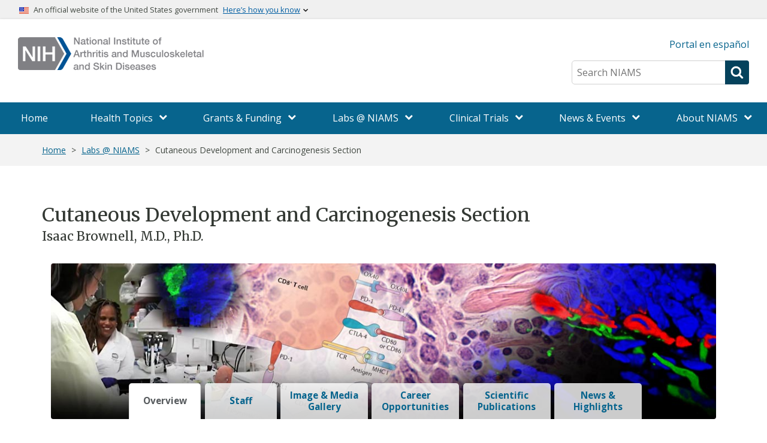

--- FILE ---
content_type: text/html; charset=UTF-8
request_url: https://www.niams.nih.gov/labs/brownell-lab
body_size: 18574
content:
<!DOCTYPE html>
<html lang="en" dir="ltr" prefix="content: http://purl.org/rss/1.0/modules/content/  dc: http://purl.org/dc/terms/  foaf: http://xmlns.com/foaf/0.1/  og: http://ogp.me/ns#  rdfs: http://www.w3.org/2000/01/rdf-schema#  schema: http://schema.org/  sioc: http://rdfs.org/sioc/ns#  sioct: http://rdfs.org/sioc/types#  skos: http://www.w3.org/2004/02/skos/core#  xsd: http://www.w3.org/2001/XMLSchema# ">
  <head>
    <meta charset="utf-8" />
<meta name="description" content="Led by Dr. Isaac Brownell, the Cutaneous Development and Carcinogenesis Section studies the signaling pathways such as Hedgehog signaling that regulate the development and maintenance of normal skin and the changes in these signals that occur during the formation of skin cancer" />
<meta name="abstract" content="Led by Dr. Isaac Brownell, the Cutaneous Development and Carcinogenesis Section studies the signaling pathways such as Hedgehog signaling that regulate the development and maintenance of normal skin and the changes in these signals that occur during the formation of skin cancer" />
<link rel="canonical" href="https://www.niams.nih.gov/labs/brownell-lab" />
<meta property="og:site_name" content="National Institute of Arthritis and Musculoskeletal and Skin Diseases" />
<meta property="og:type" content="article" />
<meta property="og:url" content="https://www.niams.nih.gov/labs/brownell-lab" />
<meta property="og:title" content="Cutaneous Development and Carcinogenesis Section" />
<meta property="og:description" content="Led by Dr. Isaac Brownell, the Cutaneous Development and Carcinogenesis Section studies the signaling pathways such as Hedgehog signaling that regulate the development and maintenance of normal skin and the changes in these signals that occur during the formation of skin cancer" />
<meta property="og:updated_time" content="2025-07-08" />
<meta property="article:author" content="NIAMS" />
<meta property="article:publisher" content="NIAMS" />
<meta property="article:published_time" content="2017-09-25" />
<meta property="article:modified_time" content="2025-07-08" />
<meta name="dcterms.title" content="Cutaneous Development and Carcinogenesis Section" />
<meta name="dcterms.creator" content="NIAMS Science Communications and Outreach Branch" />
<meta name="dcterms.description" content="Led by Dr. Isaac Brownell, the Cutaneous Development and Carcinogenesis Section studies the signaling pathways such as Hedgehog signaling that regulate the development and maintenance of normal skin and the changes in these signals that occur during the formation of skin cancer" />
<meta name="dcterms.publisher" content="NIAMS" />
<meta name="dcterms.contributor" content="NIAMS" />
<meta name="dcterms.language" content="en" />
<meta name="twitter:card" content="summary" />
<meta name="twitter:title" content="Cutaneous Development and Carcinogenesis Section" />
<meta name="twitter:description" content="Led by Dr. Isaac Brownell, the Cutaneous Development and Carcinogenesis Section studies the signaling pathways such as Hedgehog signaling that regulate the development and maintenance of normal skin and the changes in these signals that occur during the formation of skin cancer" />
<meta name="twitter:site" content="@NIH_NIAMS" />
<meta name="twitter:site:id" content="70497369" />
<meta name="twitter:creator:id" content="70497369" />
<meta name="twitter:creator" content="@NIH_NIAMS" />
<meta name="Generator" content="Drupal 10 (https://www.drupal.org)" />
<meta name="MobileOptimized" content="width" />
<meta name="HandheldFriendly" content="true" />
<meta name="viewport" content="width=device-width, initial-scale=1.0" />
<link rel="alternate" hreflang="en" href="https://www.niams.nih.gov/labs/brownell-lab" />
<link rel="icon" href="/themes/niams/favicon.ico" type="image/vnd.microsoft.icon" />
<script>window.a2a_config=window.a2a_config||{};a2a_config.callbacks=[];a2a_config.overlays=[];a2a_config.templates={};</script>

      <!-- Google Tag Manager -->
      <script>(function(w,d,s,l,i){w[l]=w[l]||[];w[l].push({'gtm.start':
          new Date().getTime(),event:'gtm.js'});var f=d.getElementsByTagName(s)[0],
          j=d.createElement(s),dl=l!='dataLayer'?'&l='+l:'';j.async=true;j.src=
          'https://www.googletagmanager.com/gtm.js?id='+i+dl;f.parentNode.insertBefore(j,f);
        })(window,document,'script','dataLayer','GTM-PJZK5KL');</script>
      <!-- End Google Tag Manager -->

    <title>Cutaneous Development and Carcinogenesis Section | NIAMS</title>
    <link rel="stylesheet" media="all" href="/sites/default/files/css/css_bsgk_EDpE4dyFNmn0SvB1-W2WrwEyZS9Q-3YvsrIoBU.css?delta=0&amp;language=en&amp;theme=niams&amp;include=eJxFi1EKAzEIBS8k8UwG7W6o0RBN2719S0npz2Nm4BFzOtmFtKHcpluCvFKb3ZHnGqRlK1ijHljdM3LS2H6oV1IYNOn41DN-t38py8aq2uIUhrgipWOlEHg0eQZ-t3TnpfIGrZ05rQ" />
<link rel="stylesheet" media="all" href="/sites/default/files/css/css_ZRzLExRi3AOTL_Au4ofd4TS42ub-HzwL28-ELxwrAb8.css?delta=1&amp;language=en&amp;theme=niams&amp;include=eJxFi1EKAzEIBS8k8UwG7W6o0RBN2719S0npz2Nm4BFzOtmFtKHcpluCvFKb3ZHnGqRlK1ijHljdM3LS2H6oV1IYNOn41DN-t38py8aq2uIUhrgipWOlEHg0eQZ-t3TnpfIGrZ05rQ" />
<link rel="stylesheet" media="print" href="/sites/default/files/css/css__8Q2bDitVzTld9aq2mYKjX7iy9gcisunBRD_oW8pAX8.css?delta=2&amp;language=en&amp;theme=niams&amp;include=eJxFi1EKAzEIBS8k8UwG7W6o0RBN2719S0npz2Nm4BFzOtmFtKHcpluCvFKb3ZHnGqRlK1ijHljdM3LS2H6oV1IYNOn41DN-t38py8aq2uIUhrgipWOlEHg0eQZ-t3TnpfIGrZ05rQ" />

    
      <meta name="viewport" content="width=device-width, initial-scale=1, shrink-to-fit=no">
      <meta http-equiv="X-UA-Compatible" content="IE=edge">
      <!-- Google Fonts -->
      <link href="https://fonts.googleapis.com/css?family=Merriweather:400,700|Open+Sans:400,400i,500,600,700" rel="stylesheet">
     
  </head>
  <body class="page-node-3081 path-node page-node-type-irp-individual-branch-lab-page context-labs-brownell-lab context-parent-labs lang-en">
  <!-- Google Tag Manager (noscript) -->
  <noscript><iframe src="https://www.googletagmanager.com/ns.html?id=GTM-PJZK5KL"
   height="0" width="0" style="display:none;visibility:hidden" sandbox="allow-modals allow-orientation-lock allow-pointer-lock allow-presentation allow-scripts allow-same-origin allow-top-navigation allow-forms"></iframe></noscript>
  <!-- End Google Tag Manager (noscript) -->
    <a href="#main-content" class="visually-hidden focusable skip-link">
      Skip to main content
    </a>
    
      <div class="dialog-off-canvas-main-canvas" data-off-canvas-main-canvas>
    



<div role="complementary" id="utility" class="utility" aria-labelledby="banner-lock-description-default">
  <div class="utility--container">
    <div class="utility--container-inner">
          

<div id="block-banner" class="block block-simple-block block-simple-blockbanner">
  
    
      <section class="usa-banner" aria-label="Official website of the United States government">
  <div class="usa-accordion">
    <header class="usa-banner__header">
      <div class="usa-banner__inner">
        <div class="grid-col-auto">
          <img aria-hidden="true" class="usa-banner__header-flag" src="/sites/default/files/media/images/us_flag_small.png" alt="American Flag Icon"/>
        </div>
        <div class="grid-col-fill tablet:grid-col-auto" aria-hidden="true">
          <p class="usa-banner__header-text">
            An official website of the United States government
          </p>
          <p class="usa-banner__header-action">Here’s how you know</p>
        </div>
        <button type="button" class="usa-accordion__button usa-banner__button" aria-expanded="false" aria-controls="gov-banner-default-default">
          <span class="usa-banner__button-text">Here’s how you know</span>
        </button>
      </div>
    </header>
    <div class="usa-banner__content usa-accordion__content" id="gov-banner-default-default" hidden>
      <div class="grid-row grid-gap-lg">
        <div class="usa-banner__guidance tablet:grid-col-6">
          <img class="usa-banner__icon usa-media-block__img" src="/sites/default/files/media/images/icon-dot-gov.png" role="img" alt="Government Icon" aria-hidden="true"/>
          <div class="usa-media-block__body">
            <p>
              <strong>Official websites use .gov</strong><br />A
              <strong>.gov</strong> website belongs to an official government
              organization in the United States.
            </p>
          </div>
        </div>
        <div class="usa-banner__guidance tablet:grid-col-6">
          <img class="usa-banner__icon usa-media-block__img" src="/sites/default/files/media/images/icon-https.png" role="img" alt="Lock Icon" aria-hidden="true"/>
          <div class="usa-media-block__body">
            <p>
              <strong>Secure .gov websites use HTTPS</strong><br />A
              <strong>lock</strong> (
              <span class="icon-lock">
                <svg xmlns="http://www.w3.org/2000/svg" width="52" height="64" viewBox="0 0 52 64" class="usa-banner__lock-image" role="img" aria-labelledby="banner-lock-description-default" focusable="false" alt="lock icon" >
                  <title id="banner-lock-title-default">Lock</title>
                  <desc id="banner-lock-description-default">Locked padlock icon</desc>
                  <path
                    fill="#000000"
                    fill-rule="evenodd"
                    d="M26 0c10.493 0 19 8.507 19 19v9h3a4 4 0 0 1 4 4v28a4 4 0 0 1-4 4H4a4 4 0 0 1-4-4V32a4 4 0 0 1 4-4h3v-9C7 8.507 15.507 0 26 0zm0 8c-5.979 0-10.843 4.77-10.996 10.712L15 19v9h22v-9c0-6.075-4.925-11-11-11z"
                  />
                </svg> </span>) or <strong>https://</strong> means you’ve safely connected to the .gov website. Share sensitive information only on official, secure websites.
            </p>
          </div>
        </div>
      </div>
    </div>
  </div>
  </div>


<div id="overlay" aria-hidden="true" class="mobile-overlay block block-block-content block-block-content8b7576ae-8e7d-4d28-9385-1e8f0d3db477">
  
    
      
            <div><div>&nbsp;</div></div>
      
  </div>


    </div>
  </div>
</div>


<header id="header" class="header">
  <div class="header__logo">
        

<div id="block-niamslogoblock" class="header-logo block block-block-content block-block-content837ebe3f-b582-4729-bd86-e68f72fb130a">
  
    
      
            <div><a href="/"><img src="/themes/niams/logo.png" alt="National Institute of Arthritis and Musculoskeletal and Skin Diseases logo" /></a></div>
      
  </div>


  </div>
  <div class="header__search">
        

<div id="block-spanishtoputilitylinkmenu" class="header__portals block block-block-content block-block-content1457f706-8cef-4329-83dc-8bda7dfffbe3">
  
    
      
            <div><nav role="navigation" aria-labelledby="block-toputilitynav-menu" id="block-toputilitynav" class="margin-bottom-1 header-portalnav contextual-region">
            
  <div class="visually-hidden" id="block-toputilitynav-menu">Top Utility Nav</div>
        
        <!--<a class="nav-item nav-link" href="/community-outreach-initiative"> Community Outreach</a>-->
        <!--<a class="nav-item nav-link" href="/asian-language-resources">Asian-Language Resources</a>-->
        
        <a class="nav-item nav-link" href="/es/portal-en-espanol" lang="es"> Portal en español</a>

  </nav></div>
      
  </div>


<div class="views-exposed-form header-searchform block block-views block-views-exposed-filter-blockacquia-site-search-2023-page-1" data-drupal-selector="views-exposed-form-acquia-site-search-2023-page-1" id="block-exposedformacquia-site-search-2023page-1">
  
    
      <form action="/search" method="get" id="views-exposed-form-acquia-site-search-2023-page-1" accept-charset="UTF-8">
  <div class="js-form-item form-item js-form-type-textfield form-item-search-api-fulltext js-form-item-search-api-fulltext">
      <label for="edit-search-api-fulltext">Site search</label>
        <input placeholder="Search NIAMS" data-drupal-selector="edit-search-api-fulltext" type="text" id="edit-search-api-fulltext" name="search_api_fulltext" value="" size="30" maxlength="128" class="form-text" />

        </div>
<div data-drupal-selector="edit-actions" class="form-actions js-form-wrapper form-wrapper" id="edit-actions"><input data-drupal-selector="edit-submit-acquia-site-search-2023" type="submit" id="edit-submit-acquia-site-search-2023" value="Search" class="button js-form-submit form-submit" />
</div>


</form>

  </div>


<div id="block-mobilemenutrigger" class="block-menu-trigger block block-block-content block-block-content0ff6f9d8-b9c5-4be4-ba72-59d81b22c28a">
  
    
      
            <div><!--<div><i class="fa fa-bars" aria-hidden="true"></i>
	<span class="visually-hidden">Search</span></div>-->
<button class="hamburger hamburger--squeeze" type="button" role="button" aria-label="Menu" aria-haspopup="menu" aria-expanded="false" id="menu-btn" value="mobile-menu">
  <span class="hamburger-box">
    <span class="hamburger-inner"></span>
  </span>
</button></div>
      
  </div>


  </div>
</header>

    <nav role="navigation" aria-labelledby="block-megamenu-menu" id="block-megamenu" class="primary-nav">
            
  <div class="visually-hidden" id="block-megamenu-menu">Mega Menu</div>
  

        

        <ul data-region="primary_menu" class="primary-nav--list row menu menu-level-0">
                  <li class="menu-item col primary-nav--list-item menu-item-1">
      
        
        <a href="/" class="menu-item menu-item-1 primary-nav--link" data-drupal-link-system-path="&lt;front&gt;">        <button class="uswds-primary-link">
          <span>Home</span>
        </button>
      </a>
                                      
    
  <div class="menu_link_content menu-link-contentmega-menu view-mode-default menu-dropdown secondary-nav">
              
      </div>



                </li>
                  <li class="menu-item menu-item--expanded col primary-nav--list-item menu-item-2">
      
        
        <a href="/health-topics" class="menu-item menu-item--expanded menu-item-2 primary-nav--link" data-drupal-link-system-path="node/384">        <button class="uswds-primary-link">
          <span>Health Topics</span>
        </button>
      </a>
                                      
    
  <div class="menu_link_content menu-link-contentmega-menu view-mode-default menu-dropdown menu-dropdown-0 menu-type-default secondary-nav">
              
<div  class="nav-section header-content">
    
<div  class="section-header">
    
            <div><a href="/health-topics">Health Topics</a></div>
      
  </div>
    <ul class="secondary-nav--list menu menu-level-1">
          
    <li class="menu-item secondary-nav--list-item">
      <a href="/health-topics/arthritis-and-rheumatic-diseases" data-drupal-link-system-path="node/2478">Arthritis and Rheumatic Diseases</a>
                    
  
  <div class="menu_link_content menu-link-contentmega-menu view-mode-default menu-dropdown">
              
      </div>



          </li>
          
    <li class="menu-item secondary-nav--list-item">
      <a href="/health-topics/muscle-bone-diseases" data-drupal-link-system-path="node/2477">Muscle and Bone Diseases</a>
                    
  
  <div class="menu_link_content menu-link-contentmega-menu view-mode-default menu-dropdown">
              
      </div>



          </li>
          
    <li class="menu-item secondary-nav--list-item">
      <a href="/health-topics/skin-diseases" data-drupal-link-system-path="node/2476">Skin Diseases</a>
                    
  
  <div class="menu_link_content menu-link-contentmega-menu view-mode-default menu-dropdown">
              
      </div>



          </li>
          
    <li class="menu-item secondary-nav--list-item">
      <a href="/health-topics/all-diseases" data-drupal-link-system-path="node/2474">All Diseases and Conditions</a>
                    
  
  <div class="menu_link_content menu-link-contentmega-menu view-mode-default menu-dropdown">
              
      </div>



          </li>
          
    <li class="menu-item secondary-nav--list-item">
      <a href="https://www.niams.nih.gov/health-topics/educational-resources">Educational Resources for Students and Teachers</a>
                    
  
  <div class="menu_link_content menu-link-contentmega-menu view-mode-default menu-dropdown">
              
      </div>



          </li>
      </ul>



  </div>
      </div>



                </li>
                  <li class="menu-item menu-item--expanded col primary-nav--list-item menu-item-3">
      
        
        <a href="/grants-funding" class="menu-item menu-item--expanded menu-item-3 primary-nav--link" data-drupal-link-system-path="node/385">        <button class="uswds-primary-link">
          <span>Grants &amp; Funding</span>
        </button>
      </a>
                                      
    
  <div class="menu_link_content menu-link-contentmega-menu view-mode-default menu-dropdown menu-dropdown-0 menu-type-default secondary-nav">
              
<div  class="nav-section header-content">
    
<div  class="section-header">
    
            <div><a href="/grants-funding">Grants &amp; Funding</a></div>
      
  </div>
    <ul class="secondary-nav--list menu menu-level-1">
          
    <li class="menu-item secondary-nav--list-item">
      <a href="/grants-funding/funding-opportunities" data-drupal-link-system-path="node/10671">Current Funding Opportunities</a>
                    
  
  <div class="menu_link_content menu-link-contentmega-menu view-mode-default menu-dropdown">
              
      </div>



          </li>
          
    <li class="menu-item secondary-nav--list-item">
      <a href="/grants-funding/funding-opportunities/supported-scientific-areas" data-drupal-link-system-path="node/1310">Supported Scientific Programs</a>
                    
  
  <div class="menu_link_content menu-link-contentmega-menu view-mode-default menu-dropdown">
              
      </div>



          </li>
          
    <li class="menu-item secondary-nav--list-item">
      <a href="/grants-funding/niams-supported-research-programs" data-drupal-link-system-path="node/1342">NIAMS-Supported Programs</a>
                    
  
  <div class="menu_link_content menu-link-contentmega-menu view-mode-default menu-dropdown">
              
      </div>



          </li>
          
    <li class="menu-item secondary-nav--list-item">
      <a href="/grants-funding/applying-grant" data-drupal-link-system-path="node/1334">Applying for a Grant</a>
                    
  
  <div class="menu_link_content menu-link-contentmega-menu view-mode-default menu-dropdown">
              
      </div>



          </li>
          
    <li class="menu-item secondary-nav--list-item">
      <a href="/grants-funding/nih-policies-and-guidance" data-drupal-link-system-path="node/1331">NIH Policies and Guidance</a>
                    
  
  <div class="menu_link_content menu-link-contentmega-menu view-mode-default menu-dropdown">
              
      </div>



          </li>
          
    <li class="menu-item secondary-nav--list-item">
      <a href="https://www.niams.nih.gov/grants-funding/peer-review">Scientific Peer Review</a>
                    
  
  <div class="menu_link_content menu-link-contentmega-menu view-mode-default menu-dropdown">
              
      </div>



          </li>
          
    <li class="menu-item secondary-nav--list-item">
      <a href="https://www.niams.nih.gov/grants-funding/post-award-grants-administration">Grants Administration</a>
                    
  
  <div class="menu_link_content menu-link-contentmega-menu view-mode-default menu-dropdown">
              
      </div>



          </li>
          
    <li class="menu-item secondary-nav--list-item">
      <a href="https://www.niams.nih.gov/grants-funding/nih-loan-repayment-program-lrp">NIH Loan Repayment Program</a>
                    
  
  <div class="menu_link_content menu-link-contentmega-menu view-mode-default menu-dropdown">
              
      </div>



          </li>
          
    <li class="menu-item secondary-nav--list-item">
      <a href="https://www.niams.nih.gov/grants-funding/research-training-and-career-development-programs">Training and Career Development</a>
                    
  
  <div class="menu_link_content menu-link-contentmega-menu view-mode-default menu-dropdown">
              
      </div>



          </li>
      </ul>



  </div>
      </div>



                </li>
                  <li class="menu-item menu-item--expanded col primary-nav--list-item menu-item-4">
      
        
        <a href="/labs" class="menu-item menu-item--expanded menu-item-4 primary-nav--link" data-drupal-link-system-path="node/2489">        <button class="uswds-primary-link">
          <span>Labs @ NIAMS</span>
        </button>
      </a>
                                      
    
  <div class="menu_link_content menu-link-contentmega-menu view-mode-default menu-dropdown menu-dropdown-0 menu-type-default secondary-nav">
              
<div  class="nav-section header-content">
    
<div  class="section-header">
    
            <div><a href="/labs">Labs @ NIAMS</a></div>
      
  </div>
    <ul class="secondary-nav--list menu menu-level-1">
          
    <li class="menu-item secondary-nav--list-item">
      <a href="/labs/all-labs" data-drupal-link-system-path="labs/all-labs">NIAMS Labs and Core Facilities</a>
                    
  
  <div class="menu_link_content menu-link-contentmega-menu view-mode-default menu-dropdown">
              
      </div>



          </li>
          
    <li class="menu-item secondary-nav--list-item">
      <a href="/labs/faculty" data-drupal-link-system-path="node/2494">Research Faculty</a>
                    
  
  <div class="menu_link_content menu-link-contentmega-menu view-mode-default menu-dropdown">
              
      </div>



          </li>
          
    <li class="menu-item secondary-nav--list-item">
      <a href="/labs/research-areas" data-drupal-link-system-path="node/2502">Research Areas</a>
                    
  
  <div class="menu_link_content menu-link-contentmega-menu view-mode-default menu-dropdown">
              
      </div>



          </li>
          
    <li class="menu-item secondary-nav--list-item">
      <a href="/labs/niams-advances" data-drupal-link-system-path="node/13156">NIAMS Scientific Advances</a>
                    
  
  <div class="menu_link_content menu-link-contentmega-menu view-mode-default menu-dropdown">
              
      </div>



          </li>
          
    <li class="menu-item secondary-nav--list-item">
      <a href="/labs/career-development-outreach" data-drupal-link-system-path="node/12026">Career Development and Outreach @ NIAMS</a>
                    
  
  <div class="menu_link_content menu-link-contentmega-menu view-mode-default menu-dropdown">
              
      </div>



          </li>
      </ul>



  </div>
      </div>



                </li>
                  <li class="menu-item menu-item--expanded col primary-nav--list-item menu-item-5">
      
        
        <a href="/clinical-trials" class="menu-item menu-item--expanded menu-item-5 primary-nav--link" data-drupal-link-system-path="node/388">        <button class="uswds-primary-link">
          <span>Clinical Trials</span>
        </button>
      </a>
                                      
    
  <div class="menu_link_content menu-link-contentmega-menu view-mode-default menu-dropdown menu-dropdown-0 menu-type-default secondary-nav">
              
<div  class="nav-section header-content">
    
<div  class="section-header">
    
            <div><a href="/clinical-trials">Clinical Trials</a></div>
      
            <div>For Principal Investigators</div>
      
  </div>
    <ul class="secondary-nav--list menu menu-level-1">
          
    <li class="menu-item secondary-nav--list-item">
      <a href="/grants-funding/conducting-clinical-research/trial-policies-guidelines-templates" data-drupal-link-system-path="node/1366">Clinical Trial Policies, Guidelines, and Templates</a>
                    
  
  <div class="menu_link_content menu-link-contentmega-menu view-mode-default menu-dropdown">
              
      </div>



          </li>
          
    <li class="menu-item secondary-nav--list-item">
      <a href="/grants-funding/conducting-clinical-trials" data-drupal-link-system-path="node/1343">Conducting Clinical Trials</a>
                    
  
  <div class="menu_link_content menu-link-contentmega-menu view-mode-default menu-dropdown">
              
      </div>



          </li>
          
    <li class="menu-item secondary-nav--list-item">
      <a href="/grants-funding/conducting-clinical-research/register-trials-gov" data-drupal-link-system-path="node/1356">Register with ClinicalTrials.gov</a>
                    
  
  <div class="menu_link_content menu-link-contentmega-menu view-mode-default menu-dropdown">
              
      </div>



          </li>
      </ul>



  </div>
<div  class="nav-section">
    
<div  class="nav-list-block">
    
            <div>
            <div><div class="section-header"><div>For Patients</div></div><ul><li><a href="/labs/clinical-trials/what-is-clinical-trial">What is a Clinical Trial?</a></li><li><a href="/labs/clinical-trials#tab-studies">Clinical Trials at NIAMS</a></li></ul></div>
      </div>
      
  </div>
  </div>
      </div>



                </li>
                  <li class="menu-item menu-item--expanded col primary-nav--list-item menu-item-6">
      
        
        <a href="/newsroom" class="menu-item menu-item--expanded menu-item-6 primary-nav--link" data-drupal-link-system-path="node/387">        <button class="uswds-primary-link">
          <span>News &amp; Events</span>
        </button>
      </a>
                                      
    
  <div class="menu_link_content menu-link-contentmega-menu view-mode-default menu-dropdown menu-dropdown-0 menu-type-default secondary-nav">
              
<div  class="nav-section header-content">
    
<div  class="section-header">
    
            <div><a href="/newsroom">Newsroom</a></div>
      
  </div>
    <ul class="secondary-nav--list menu menu-level-1">
          
    <li class="menu-item secondary-nav--list-item">
      <a href="/newsroom/all-news" data-drupal-link-system-path="node/2500">All NIAMS News</a>
                    
  
  <div class="menu_link_content menu-link-contentmega-menu view-mode-default menu-dropdown">
              
      </div>



          </li>
          
    <li class="menu-item secondary-nav--list-item">
      <a href="/about/meetings-events" data-drupal-link-system-path="node/2742">Meetings &amp; Events</a>
                    
  
  <div class="menu_link_content menu-link-contentmega-menu view-mode-default menu-dropdown">
              
      </div>



          </li>
      </ul>



  </div>
      </div>



                </li>
                  <li class="menu-item menu-item--expanded col primary-nav--list-item menu-item-7">
      
        
        <a href="/about" class="menu-item menu-item--expanded menu-item-7 primary-nav--link" data-drupal-link-system-path="node/389">        <button class="uswds-primary-link">
          <span>About NIAMS</span>
        </button>
      </a>
                                      
    
  <div class="menu_link_content menu-link-contentmega-menu view-mode-default menu-dropdown menu-dropdown-0 menu-type-default secondary-nav">
              
<div  class="nav-section header-content">
    
<div  class="section-header">
    
            <div><a href="/about">About NIAMS</a></div>
      
  </div>
    <ul class="secondary-nav--list menu menu-level-1">
          
    <li class="menu-item secondary-nav--list-item">
      <a href="/about/niams-leadership" data-drupal-link-system-path="node/10736">NIAMS Leadership</a>
                    
  
  <div class="menu_link_content menu-link-contentmega-menu view-mode-default menu-dropdown">
              
      </div>



          </li>
          
    <li class="menu-item secondary-nav--list-item">
      <a href="/about/organization" data-drupal-link-system-path="node/12221">NIAMS Organization</a>
                    
  
  <div class="menu_link_content menu-link-contentmega-menu view-mode-default menu-dropdown">
              
      </div>



          </li>
          
    <li class="menu-item secondary-nav--list-item">
      <a href="/about/strategic-plan-fiscal-years-2025-2029" data-drupal-link-system-path="node/15646">Strategic Plan FY 2025-2029</a>
                    
  
  <div class="menu_link_content menu-link-contentmega-menu view-mode-default menu-dropdown">
              
      </div>



          </li>
          
    <li class="menu-item secondary-nav--list-item">
      <a href="/about/budget" data-drupal-link-system-path="node/1406">NIAMS Budget</a>
                    
  
  <div class="menu_link_content menu-link-contentmega-menu view-mode-default menu-dropdown">
              
      </div>



          </li>
          
    <li class="menu-item secondary-nav--list-item">
      <a href="https://www.niams.nih.gov/about/working-groups">Working Groups and Committees</a>
                    
  
  <div class="menu_link_content menu-link-contentmega-menu view-mode-default menu-dropdown">
              
      </div>



          </li>
          
    <li class="menu-item secondary-nav--list-item">
      <a href="https://www.niams.nih.gov/about/niams-coalition">NIAMS Coalition</a>
                    
  
  <div class="menu_link_content menu-link-contentmega-menu view-mode-default menu-dropdown">
              
      </div>



          </li>
          
    <li class="menu-item secondary-nav--list-item">
      <a href="/about/contact-us" data-drupal-link-system-path="node/3156">Contact Us</a>
                    
  
  <div class="menu_link_content menu-link-contentmega-menu view-mode-default menu-dropdown">
              
      </div>



          </li>
      </ul>



  </div>
      </div>



                </li>
      </ul>



  </nav>


<div id="block-breadcrumbs" class="block block-system block-system-breadcrumb-block">
  
    
        <nav role="navigation" aria-labelledby="system-breadcrumb">
    <div id="system-breadcrumb" class="visually-hidden">Breadcrumb</div>
    <ol itemscope itemtype="http://schema.org/BreadcrumbList">
          <li itemprop="itemListElement" itemscope
          itemtype="http://schema.org/ListItem">
                  <a itemprop="item" href="/"><span itemprop="name">Home</span></a>
              </li>
          <li itemprop="itemListElement" itemscope
          itemtype="http://schema.org/ListItem">
                  <a itemprop="item" href="/labs"><span itemprop="name">Labs @ NIAMS</span></a>
              </li>
          <li itemprop="itemListElement" itemscope
          itemtype="http://schema.org/ListItem">
                  <span itemprop="name">Cutaneous Development and Carcinogenesis Section</span>
              </li>
        </ol>
  </nav>

  </div>



<!-- start schema.org wrapper -->
<div itemscope itemtype="http://schema.org/Organization">
    <aside role="complementary" id="content-before" class="content-before">
        <div class="container">
                          <div class="row" >
                

<div class="language-switcher-language-url block block-language block-language-blocklanguage-interface" id="block-languageswitcher" role="navigation">
  
    
      
  </div>


          </div>
                </div>
    </aside>

<main role="main" id="content" class="main-content">
  <a id="main-content" tabindex="-1"></a>  <div class="container">
    <div class="row">
        <div class="col-md-12 content-inner">
                    <header id="content-title" class="content-title">
                

<div class="views-element-container clearfix block block-views block-views-blocka-contextual-view-block-2" id="block-views-block-a-contextual-view-block-2">
  
    
      <div><div class="js-view-dom-id-6410fb38d1855f9a24dd3bfe7ff49e3a68fc833a7c5754dcf1b20d44fba56de9">
  
  
  

  
  
  

    

  
  

  
  
</div>
</div>

  </div>


<div id="block-pagetitle" class="clear-both block block-core block-page-title-block">
  
    
      
  <h1 itemprop="name"><span>Cutaneous Development and Carcinogenesis Section</span>
</h1>


  </div>


<div class="views-element-container block block-views block-views-blockirp-contextual-header-block-2" id="block-views-block-irp-contextual-header-block-2">
  
    
      <div><div class="js-view-dom-id-464b27abf414d5c356b2f5674095708205f18cb01ac09a9302547cc1fe2d5b3b">
  
  
  

  
  
  

      <div>
    <div><h2 class="subtitle">Isaac Brownell, M.D., Ph.D.</h2></div>
  </div>

    

  
  

  
  
</div>
</div>

  </div>


          </header>
                        <div data-drupal-messages-fallback class="hidden"></div>


<div id="block-niams-content" class="block block-system block-system-main-block">
  
    
      
<article data-history-node-id="3081" about="/labs/brownell-lab">

  
    

  <div class="container clearfix">
                <div class="lab-banner row">
      <div class="col-md-12">
        <div class="banner-image">
                    
            <div>

<div>
  
  <div>
    <div class="visually-hidden">Image</div>
              <div>  <img loading="lazy" src="/sites/default/files/media/images/hero-brownell.jpg" width="1200" height="281" alt="Collage of Merkel Cell Carcinoma Imagery from the Brownell Lab" typeof="foaf:Image" itemprop="image" />

</div>
          </div>

</div>
</div>
      
                  </div>
      </div>
    </div>

      <div class="row">
      <div class="col-md-12">
        <div id="tabs">
          <ul class="nav nav-tabs" role="tablist"></ul>
          <div id="tab_content" class="tab-content">

                        <div role="tabpanel" id="tab-overview" class="tab-pane fade in active">
              <h2 class="tab-title field-label-above">Overview</h2>

                                  <div class="card pi-card">
                    <div class="card-block">
                                            
            <div>    
      <h4 class="card-title">Senior Investigator</h4>
      
  


<div  itemprop="founder" itemscope="itemscope" itemtype="http://schema.org/Person" class="row clearfix">
          <div  class="col-md-3">
        
      <div class="card--circle-image">  <a href="/about/directory/isaac-brownell-md-phd" hreflang="en"><img loading="lazy" src="/sites/default/files/styles/thumbnail/public/media/images/isaac_brownell_headshot.jpg?itok=iancvobr" width="100" height="100" alt="Headshot of a man in business attire." typeof="foaf:Image" itemprop="image" />

</a>
</div>
      
  
    </div>


<div  class="col-md-9">
        
      <span itemprop="name"><h3 class="small-heading">
  <a href="/about/directory/isaac-brownell-md-phd" hreflang="en">Isaac Brownell, M.D., Ph.D.</a>
</h3>
</span>
      
  


            <div property="schema:email">  <p><a href="/cdn-cgi/l/email-protection#264f55474745084454495148434a4a66484f4e08414950"><span class="__cf_email__" data-cfemail="355c465454561b57475a425b505959755b5c5d1b525a43">[email&#160;protected]</span></a></p>


</div>
      
  </div>
  </div>

</div>
      
                                                                        

  
   <div class="irpLabGroups">
    <h4 class="card-title">Research Areas (IRP Lab Groups)</h4>
          <div class="irpTaxLink"><a href="/taxonomy/term/631" hreflang="en">Cancer Biology</a>,</div>
          <div class="irpTaxLink"><a href="/taxonomy/term/651" hreflang="en">Computational Biology</a>,</div>
          <div class="irpTaxLink"><a href="/taxonomy/term/701" hreflang="en">Skin Biology</a></div>
      </div>  
  

                                          </div>
                  </div>
                                
            <div><p>The Cutaneous Development and Carcinogenesis Section studies the signaling pathways such as Hedgehog signaling that regulate the development and maintenance of normal skin and the changes in these signals that occur during the formation of skin cancer. Our investigations include studying the specification and maintenance of cell lineages in the skin, studying the regulation of stem cells in the skin, and using mouse genetics to model carcinogenesis in the skin.</p><p>A current focus for our research is investigating the neuro-cutaneous interface and the regulation of neuroendocrine cells (Merkel cells) in the skin. We are also analyzing Merkel cell carcinomas and are developing pre-clinical mouse models for this uncommon but aggressive skin cancer.</p></div>
      

                                            <div class="row padding-top-3" style="clear:both; float:none;">
                                    <div class="col-md-7 no-flex">
                                                                                <div class="card">
<div  class="card-block clearfix">
          <div  class="card-text">
        
            <h4 class="card-title">Related NIAMS Labs</h4><ul><li><a href="/labs/nagao-lab">Cutaneous Leukocyte Biology Section</a></li><li><a href="/labs/kong-lab">Cutaneous Microbiome and Inflammation Section</a></li><li><a href="/labs/cowen-lab-dermatology-consultation">Dermatology Consultation Service</a></li></ul>
      
  
    </div>


  </div>

</div>
  <div class="card">
<div  class="card-block clearfix">
        
      <h4 class="card-title">Scientific Advances</h4>
      
  

      <div  class="card-text">
        
            <div class="views-element-container"><div class="sci-adv--recent js-view-dom-id-11b94cc3d77607bd3cc8099dbae078266ed8a6c52f36b5d9b070082dcd5771dd">
  
  
  

  
  
  

      <div class="views-row">
    <div class="usa-prose__date"><div><time datetime="2024-11-27T12:00:00Z">November 27, 2024</time>
</div></div><div class="views-field views-field-title"><span class="field-content"><a href="/labs/niams-advances/mutations-gene-related-hearing-loss-could-lead-defective-merkel-cell-touch" hreflang="en">Mutations in a Gene Related to Hearing Loss Could Lead to Defective Merkel Cell Touch Sensors in the Skin</a></span></div>
  </div>
    <div class="views-row">
    <div class="usa-prose__date"><div><time datetime="2024-02-01T12:00:00Z">February 1, 2024</time>
</div></div><div class="views-field views-field-title"><span class="field-content"><a href="/labs/niams-advances/younger-people-merkel-cell-carcinoma-often-carry-genetic-risk-factors-other" hreflang="en">Younger People With Merkel Cell Carcinoma Often Carry Genetic Risk Factors for Other Cancers</a></span></div>
  </div>
    <div class="views-row">
    <div class="usa-prose__date"><div><time datetime="2023-05-01T12:00:00Z">May 1, 2023</time>
</div></div><div class="views-field views-field-title"><span class="field-content"><a href="/labs/niams-advances/understanding-how-skin-cancer-presentation-and-survival-differs-racial-and" hreflang="en">Understanding How Skin Cancer Presentation and Survival Differs by Racial and Ethnic Groups</a></span></div>
  </div>
    <div class="views-row">
    <div class="usa-prose__date"><div><time datetime="2022-07-01T12:00:00Z">July 1, 2022</time>
</div></div><div class="views-field views-field-title"><span class="field-content"><a href="/labs/niams-advances/clinical-practice-guidelines-nonmelanoma-skin-cancer" hreflang="en">Clinical Practice Guidelines for Nonmelanoma Skin Cancer</a></span></div>
  </div>

    

  
  

  
  
</div>
</div>

      
  
    </div>


  </div>

</div>

                  </div>

                                                      <div class="col-md-5 no-flex">
                      <div class="card">  <div class="paragraph paragraph--type--block-reference paragraph--view-mode--default">
          
            <div>
            <div><div class="card-block clearfix">
<h4 class="card-title">Core Research Facilities</h4>

<div class="card-text">
<p><small>Labs at the NIAMS are supported by the following state-of-the-art facilities and services:</small></p>

<ul><li><small><a href="/labs/science-technology/sun-lab">Biodata Mining and Discovery</a></small></li>
	<li><small><a href="/labs/science-technology/flow-cytometry-section">Flow Cytometry</a></small></li>
	<li><small><a href="/labs/science-technology/genomic-technology-section">Genomic Technology</a></small></li>
	<li><small><a href="/labs/science-technology/laboratory-animal-care">Laboratory Animal Care and Use</a></small></li>
	<li><small><a href="/labs/science-technology/light-imaging-section">Light Imaging</a></small></li>
	<li><small><a href="/labs/science-technology/translational-immunology-section">Translational Immunology</a></small></li>
</ul></div>
</div>
</div>
      </div>
      
      </div>
</div>

                  </div>
                                  </div>
              
            </div>

                                    <div role="tabpanel" id="tab-staff" class="tab-pane fade">
              <h2 class="tab-title field-label-above">Staff</h2>
                            <div class="image-full margin-bottom-2">
                
            <div>

<div class="media-image">
  
  <div>
    <div class="visually-hidden">Image</div>
              <div>  <img loading="lazy" src="/sites/default/files/styles/media_image_full_content/public/media/images/brownell_lab_03-2025.jpg?itok=UcUgZMYK" width="1080" height="319" alt="Group of people standing against a patterned background." typeof="foaf:Image" itemprop="image" />


</div>
          </div>

</div>
</div>
      
              </div>
                            
            <div><div class="views-element-container"><div class="three-columns js-view-dom-id-4eff6a104d732283faa20e1b78c32b1cc1808de49a0e5ad0f4c00814b1f161fc">
  
  
  

  
  
  

      <div class="staff-list--entry views-row">
    <div class="views-field views-field-title"><strong class="field-content"><a href="/about/directory/isaac-brownell-md-phd" hreflang="en">Isaac Brownell, M.D., Ph.D.</a>
</strong></div><div class="views-field views-field-nothing"><span class="field-content">  	<div><span itemprop="jobTitle">Senior Investigator</span></div>
 </span></div><div class="views-field views-field-hjnc-email"><div class="field-content"><div class="item-icon email-icon" itemprop="email"><a href="/cdn-cgi/l/email-protection#28415b49494b064a5a475f464d444468464140064f475e"><span class="__cf_email__" data-cfemail="1178627070723f73637e667f747d7d517f78793f767e67">[email&#160;protected]</span></a></div></div></div><div class="views-field views-field-field-staff-list-reference"><div class="field-content"></div></div>
  </div>
    <div class="staff-list--entry views-row">
    <div class="views-field views-field-title"><strong class="field-content"><a href="/about/directory/junlong-jack-chi-phd" hreflang="en">Junlong (Jack) Chi, Ph.D.</a>
</strong></div><div class="views-field views-field-nothing"><span class="field-content">  	<div><span itemprop="jobTitle">Postdoctoral Fellow (Visiting)</span></div>
 </span></div><div class="views-field views-field-hjnc-email"><div class="field-content"><div class="item-icon email-icon" itemprop="email"><a href="/cdn-cgi/l/email-protection#81ebf4efedeeefe6afe2e9e8c1efe8e9afe6eef7"><span class="__cf_email__" data-cfemail="0d6778636162636a236e65644d636465236a627b">[email&#160;protected]</span></a></div></div></div><div class="views-field views-field-field-staff-list-reference"><div class="field-content"></div></div>
  </div>
    <div class="staff-list--entry views-row">
    <div class="views-field views-field-title"><strong class="field-content"><a href="/about/directory/amy-coxon-phd" hreflang="en">Amy Coxon, Ph.D.</a>
</strong></div><div class="views-field views-field-nothing"><span class="field-content">  	<div><span itemprop="jobTitle">Biologist</span></div>
 </span></div><div class="views-field views-field-hjnc-email"><div class="field-content"><div class="item-icon email-icon" itemprop="email"><a href="/cdn-cgi/l/email-protection#e1828e998e8f80a18c80888dcf8f8889cf868e97"><span class="__cf_email__" data-cfemail="7a19150215141b3a171b131654141312541d150c">[email&#160;protected]</span></a></div></div></div><div class="views-field views-field-field-staff-list-reference"><div class="field-content"></div></div>
  </div>
    <div class="staff-list--entry views-row">
    <div class="views-field views-field-title"><strong class="field-content"><a href="/about/directory/khalid-garman-md-phd" hreflang="en">Khalid Garman, M.D., Ph.D.</a>
</strong></div><div class="views-field views-field-nothing"><span class="field-content">  	<div><span itemprop="jobTitle">Postdoctoral Fellow (Visiting)</span></div>
 </span></div><div class="views-field views-field-hjnc-email"><div class="field-content"><div class="item-icon email-icon" itemprop="email"><a href="/cdn-cgi/l/email-protection#503b38313c39347e3731223d313e103e39387e373f26"><span class="__cf_email__" data-cfemail="afc4c7cec3c6cb81c8ceddc2cec1efc1c6c781c8c0d9">[email&#160;protected]</span></a></div></div></div><div class="views-field views-field-field-staff-list-reference"><div class="field-content"></div></div>
  </div>
    <div class="staff-list--entry views-row">
    <div class="views-field views-field-title"><strong class="field-content"><a href="/about/directory/natasha-t-hill-phd" hreflang="en">Natasha T. Hill, Ph.D.</a>
</strong></div><div class="views-field views-field-nothing"><span class="field-content">  	<div><span itemprop="jobTitle">Guest Researcher</span></div>
 </span></div><div class="views-field views-field-hjnc-email"><div class="field-content"><div class="item-icon email-icon" itemprop="email"><a href="/cdn-cgi/l/email-protection#e48a859085978c85ca8c8d8888a48a8d8cca838b92"><span class="__cf_email__" data-cfemail="deb0bfaabfadb6bff0b6b7b2b29eb0b7b6f0b9b1a8">[email&#160;protected]</span></a></div></div></div><div class="views-field views-field-field-staff-list-reference"><div class="field-content"></div></div>
  </div>
    <div class="staff-list--entry views-row">
    <div class="views-field views-field-title"><strong class="field-content"><a href="/about/directory/lingling-miao-phd" hreflang="en">Lingling Miao, Ph.D.</a>
</strong></div><div class="views-field views-field-nothing"><span class="field-content">  	<div><span itemprop="jobTitle">Staff Scientist</span></div>
 </span></div><div class="views-field views-field-hjnc-email"><div class="field-content"><div class="item-icon email-icon" itemprop="email"><a href="/cdn-cgi/l/email-protection#8fe3e6e1e8e3e6e1e8a1e2e6eee0cfe1e6e7a1e8e0f9"><span class="__cf_email__" data-cfemail="bcd0d5d2dbd0d5d2db92d1d5ddd3fcd2d5d492dbd3ca">[email&#160;protected]</span></a></div></div></div><div class="views-field views-field-field-staff-list-reference"><div class="field-content"></div></div>
  </div>
    <div class="staff-list--entry views-row">
    <div class="views-field views-field-title"><strong class="field-content"><a href="/about/directory/saagar-shah-bs" hreflang="en">Saagar Shah, B.S.</a>
</strong></div><div class="views-field views-field-nothing"><span class="field-content">  	<div><span itemprop="jobTitle">Postbaccalaureate Fellow</span></div>
 </span></div><div class="views-field views-field-hjnc-email"><div class="field-content"><div class="item-icon email-icon" itemprop="email"><a href="/cdn-cgi/l/email-protection#ef9c8e8e888e9dc19c878e87af818687c1888099"><span class="__cf_email__" data-cfemail="e7948686808695c9948f868fa7898e8fc9808891">[email&#160;protected]</span></a></div></div></div><div class="views-field views-field-field-staff-list-reference"><div class="field-content"></div></div>
  </div>

    

  
  

  
  
</div>
</div>
</div>
      

              
              
            </div>
            
                                                <div role="tabpanel" id="tab-imagegallery" class="tab-pane fade">
              <h2 class="tab-title field-label-above">Image & Media Gallery</h2>
              
            <div><div class="views-element-container"><div class="row clearfix js-view-dom-id-57e871c7cdab456e0f6843acd9a81f70ce366255406367bedc4f4043bb234729">
  
  
  

  
  
  

      <div class="col-md-4 col-sm-6 views-row">
    <div class="modal-gallery--item">
<div class="modal-gallery--item-image">
<a href="#0" data-toggle="modal" data-target="#modal-7956" tabindex="0">  <img loading="lazy" src="/sites/default/files/styles/modal_gallery/public/images/media/brownell_lab.jpg?itok=ByV6RhyA" width="340" height="244" alt="Brownell Lab group photo." typeof="Image" itemprop="image" />


</a>
<div class="modal-gallery--item-title">Brownell Lab<div class="modal-gallery--item-icon modal-gallery--item-icon-image"></div></div>
</div>
</div>
<div id="modal-7956" class="modal fade" tabindex="-1" role="dialog" aria-labelledby="exampleModalLabel" aria-hidden="true">
  <div class="modal-dialog modal-lg" role="document">
    <div class="modal-content">
      <div class="modal-header">
        <h5 class="modal-title">Brownell Lab</h5>
        <div class="close" data-dismiss="modal" aria-label="Close" tabindex="0">
          <span aria-hidden="true">&times;</span>
        </div>
      </div>
      <div class="modal-body">
        <div class="modal-image">  <img loading="lazy" src="/sites/default/files/images/media/brownell_lab.jpg" width="360" height="270" alt="Brownell Lab group photo." typeof="Image" itemprop="image" />

</div>
        <div class="modal-image--caption"></div>
         <div class="modal--download-link"></div>
      </div>
    </div>  
  </div>
</div>

	
	
  </div>
    <div class="col-md-4 col-sm-6 views-row">
    <div class="modal-gallery--item">
<div class="modal-gallery--item-image">
<a href="#0" data-toggle="modal" data-target="#modal-7951" tabindex="0">  <img loading="lazy" src="/sites/default/files/styles/modal_gallery/public/images/media/brownell_lab2.jpg?itok=7Nh2P28M" width="340" height="244" alt="Brownell lab members posing in the hall." typeof="Image" itemprop="image" />


</a>
<div class="modal-gallery--item-title">Brownell Lab Group Photo<div class="modal-gallery--item-icon modal-gallery--item-icon-image"></div></div>
</div>
</div>
<div id="modal-7951" class="modal fade" tabindex="-1" role="dialog" aria-labelledby="exampleModalLabel" aria-hidden="true">
  <div class="modal-dialog modal-lg" role="document">
    <div class="modal-content">
      <div class="modal-header">
        <h5 class="modal-title">Brownell Lab Group Photo</h5>
        <div class="close" data-dismiss="modal" aria-label="Close" tabindex="0">
          <span aria-hidden="true">&times;</span>
        </div>
      </div>
      <div class="modal-body">
        <div class="modal-image">  <img loading="lazy" src="/sites/default/files/images/media/brownell_lab2.jpg" width="750" height="563" alt="Brownell lab members posing in the hall." typeof="Image" itemprop="image" />

</div>
        <div class="modal-image--caption"></div>
         <div class="modal--download-link"></div>
      </div>
    </div>  
  </div>
</div>

	
	
  </div>
    <div class="col-md-4 col-sm-6 views-row">
    <div class="modal-gallery--item">
<div class="modal-gallery--item-image">
<a href="#0" data-toggle="modal" data-target="#modal-3351" tabindex="0">  <img loading="lazy" src="/sites/default/files/styles/modal_gallery/public/images/media/cdcs_group_photo.jpg?itok=3tqDIfOh" width="340" height="244" alt="Cutaneous Development and Carcinogenesis Section group photo" typeof="Image" itemprop="image" />


</a>
<div class="modal-gallery--item-title">Cutaneous Development and Carcinogenesis Section group photo<div class="modal-gallery--item-icon modal-gallery--item-icon-image"></div></div>
</div>
</div>
<div id="modal-3351" class="modal fade" tabindex="-1" role="dialog" aria-labelledby="exampleModalLabel" aria-hidden="true">
  <div class="modal-dialog modal-lg" role="document">
    <div class="modal-content">
      <div class="modal-header">
        <h5 class="modal-title">Cutaneous Development and Carcinogenesis Section group photo</h5>
        <div class="close" data-dismiss="modal" aria-label="Close" tabindex="0">
          <span aria-hidden="true">&times;</span>
        </div>
      </div>
      <div class="modal-body">
        <div class="modal-image">  <img loading="lazy" src="/sites/default/files/images/media/cdcs_group_photo.jpg" width="500" height="333" alt="Cutaneous Development and Carcinogenesis Section group photo" typeof="Image" itemprop="image" />

</div>
        <div class="modal-image--caption"></div>
         <div class="modal--download-link">

<span class="file file--mime-image-jpeg file--image">
    <a href="/file/9806/download?token=0tNCM31L" type="image/jpeg; length=14779835">Download High Res</a>
    <span class="file-size">(14.1 MB)</span>
</span>
</div>
      </div>
    </div>  
  </div>
</div>

	
	
  </div>
    <div class="col-md-4 col-sm-6 views-row">
    <div class="modal-gallery--item">
<div class="modal-gallery--item-image">
<a href="#0" data-toggle="modal" data-target="#modal-3356" tabindex="0">  <img loading="lazy" src="/sites/default/files/styles/modal_gallery/public/images/media/cdcs_lab.jpg?itok=IOAClvn3" width="340" height="244" alt="2 Scientists discuss over on the computer lab" typeof="Image" itemprop="image" />


</a>
<div class="modal-gallery--item-title">CDCS Lab<div class="modal-gallery--item-icon modal-gallery--item-icon-image"></div></div>
</div>
</div>
<div id="modal-3356" class="modal fade" tabindex="-1" role="dialog" aria-labelledby="exampleModalLabel" aria-hidden="true">
  <div class="modal-dialog modal-lg" role="document">
    <div class="modal-content">
      <div class="modal-header">
        <h5 class="modal-title">CDCS Lab</h5>
        <div class="close" data-dismiss="modal" aria-label="Close" tabindex="0">
          <span aria-hidden="true">&times;</span>
        </div>
      </div>
      <div class="modal-body">
        <div class="modal-image">  <img loading="lazy" src="/sites/default/files/images/media/cdcs_lab.jpg" width="500" height="333" alt="2 Scientists discuss over on the computer lab" typeof="Image" itemprop="image" />

</div>
        <div class="modal-image--caption"></div>
         <div class="modal--download-link">

<span class="file file--mime-image-jpeg file--image">
    <a href="/file/9811/download?token=kV-o5wxz" type="image/jpeg; length=13163931">Download High Res</a>
    <span class="file-size">(12.55 MB)</span>
</span>
</div>
      </div>
    </div>  
  </div>
</div>

	
	
  </div>
    <div class="col-md-4 col-sm-6 views-row">
    <div class="modal-gallery--item">
<div class="modal-gallery--item-image">
<a href="#0" data-toggle="modal" data-target="#modal-3346" tabindex="0">  <img loading="lazy" src="/sites/default/files/styles/modal_gallery/public/images/media/cdcs_small.jpg?itok=wqX-r6xV" width="340" height="244" alt="2 scientists demonstration a machine " typeof="Image" itemprop="image" />


</a>
<div class="modal-gallery--item-title">Medical equipment demonstration<div class="modal-gallery--item-icon modal-gallery--item-icon-image"></div></div>
</div>
</div>
<div id="modal-3346" class="modal fade" tabindex="-1" role="dialog" aria-labelledby="exampleModalLabel" aria-hidden="true">
  <div class="modal-dialog modal-lg" role="document">
    <div class="modal-content">
      <div class="modal-header">
        <h5 class="modal-title">Medical equipment demonstration</h5>
        <div class="close" data-dismiss="modal" aria-label="Close" tabindex="0">
          <span aria-hidden="true">&times;</span>
        </div>
      </div>
      <div class="modal-body">
        <div class="modal-image">  <img loading="lazy" src="/sites/default/files/images/media/cdcs_small.jpg" width="500" height="333" alt="2 scientists demonstration a machine " typeof="Image" itemprop="image" />

</div>
        <div class="modal-image--caption"></div>
         <div class="modal--download-link">

<span class="file file--mime-image-jpeg file--image">
    <a href="/file/9786/download?token=YCmPusSn" type="image/jpeg; length=11403450">Download High Res</a>
    <span class="file-size">(10.88 MB)</span>
</span>
</div>
      </div>
    </div>  
  </div>
</div>

	
	
  </div>

    

  
  

  
  
</div>
</div>
</div>
      
            </div>
            
                                    <div role="tabpanel" id="tab-training" class="tab-pane fade">
              <h2 class="tab-title">Career Opportunities</h2>
              
      <div class="row">
              <div class="col-md-6 margin-bottom-2">      <div >
        
            <p>We are seeking outstanding, highly motivated postdoctoral fellows to join our lab. There are open positions investigating skin cancer and/or skin stem cells. We conduct basic and translational studies using mouse genetics, tissue culture, mouse xenografts, and patient samples. Multiomic high-throughput technologies are applied including FACS-seq, scRNA-seq, ChIP-seq, HiChIP, functional genomics screening, and small molecule screening. Experience with cancer biology, developmental biology, or stem cell biology preferred.</p><h3 class="small-heading">General Requirements</h3><p><span>Applicants should have a Ph.D. or M.D. with relevant biomedical research experience; Peer-reviewed publications; Strong oral and written communication skills; Strong ability to work collaboratively and independently.</span></p><p><span>Please send a cover letter with statement of research interests, a CV with a publication list, and the contact information of three references to Dr. Brownell (<a href="/cdn-cgi/l/email-protection" class="__cf_email__" data-cfemail="3b52485a5a58155949544c555e57577b555253155c544d">[email&#160;protected]</a>).</span></p>
      
  
    </div>



</div>
          </div>
  
            </div>
            
                        
                                    <div role="tabpanel" id="tab-publications" class="tab-pane fade">
              <h2 class="tab-title">Scientific Publications</h2>
              <div class="publications-flex-container">
                                <div class="publications-pubmed flex-column">
                  <h2>Selected Recent Publications</h2>
                  
      <div>
              <div><div class="pubmed-item">
    <h3 class="pubmed-item--title">
        <a href="https://www.ncbi.nlm.nih.gov/pubmed/40594889" title="Spontaneous tumor regression and immunotherapy response demonstrate clonal T-cell expansion in Merkel cell carcinoma.">
            Spontaneous tumor regression and immunotherapy response demonstrate clonal T-cell expansion in Merkel cell carcinoma.
        </a>
    </h3>

    <div class="pubmed-item--meta">

                    <div class="pubmed-item--authors">Hallaert P, Roman JW, Baker M, Hill NT, Marte JL, Gulley JL, Logemann N, Hudgens CW, Reuben A, Brownell I</div>
        

                    <div class="pubmed-item--journal">NPJ Precis Oncol.</div>
        
                    <div class="pubmed-item--pub-date"> 2025 Jul 1;</div>
        
                    <div class="pubmed-item--volume-issue"><span class="pubmed-item--volume">9</span><span class="pubmed-item--issue">(1).</span></div>
        
                    <div class="pubmed-item--e-pagination"> doi: 10.1038/s41698-025-00987-6</div>
                            <div class="pubmed-item--id">
                PMID: 40594889
            </div>
            </div>


</div>
</div>
              <div><div class="pubmed-item">
    <h3 class="pubmed-item--title">
        <a href="https://www.ncbi.nlm.nih.gov/pubmed/40178760" title="Risk of Superficial Fungal Infections in WHIM Syndrome.">
            Risk of Superficial Fungal Infections in WHIM Syndrome.
        </a>
    </h3>

    <div class="pubmed-item--meta">

                    <div class="pubmed-item--authors">Strong J, Adhanom R, Kim CS, Saito Y, Meltzer JC, Hallaert P, Martinez S, Salancy A, Kong HH, Cowen EW, Castelo-Soccio L, Murphy PM, McDermott DH, Brownell I</div>
        

                    <div class="pubmed-item--journal">Dermatol Ther (Heidelb).</div>
        
                    <div class="pubmed-item--pub-date"> 2025 May;</div>
        
                    <div class="pubmed-item--volume-issue"><span class="pubmed-item--volume">15</span><span class="pubmed-item--issue">(5).</span></div>
        
                    <div class="pubmed-item--e-pagination"> doi: 10.1007/s13555-025-01396-0</div>
                            <div class="pubmed-item--id">
                PMID: 40178760
            </div>
            </div>


</div>
</div>
              <div><div class="pubmed-item">
    <h3 class="pubmed-item--title">
        <a href="https://www.ncbi.nlm.nih.gov/pubmed/39939315" title="High-throughput screening identifies Aurora kinase B as a critical therapeutic target for Merkel cell carcinoma.">
            High-throughput screening identifies Aurora kinase B as a critical therapeutic target for Merkel cell carcinoma.
        </a>
    </h3>

    <div class="pubmed-item--meta">

                    <div class="pubmed-item--authors">Gelb T, Garman KA, Urban D, Coxon A, Gryder B, Hill NT, Miao L, Lee T, Lee O, Chakka S, Braisted J, Jarvis JE, Glavin R, Raj TS, Xiao Y, Difilippantonio S, Wang AQ, Shen M, Cheng KC, Lal-Nag M, Hall MD, Brownell I</div>
        

                    <div class="pubmed-item--journal">Nat Commun.</div>
        
                    <div class="pubmed-item--pub-date"> 2025 Feb 12;</div>
        
                    <div class="pubmed-item--volume-issue"><span class="pubmed-item--volume">16</span><span class="pubmed-item--issue">(1).</span></div>
        
                    <div class="pubmed-item--e-pagination"> doi: 10.1038/s41467-025-56504-7</div>
                            <div class="pubmed-item--id">
                PMID: 39939315
            </div>
            </div>


</div>
</div>
              <div><div class="pubmed-item">
    <h3 class="pubmed-item--title">
        <a href="https://www.ncbi.nlm.nih.gov/pubmed/39060119" title="Merkel Cell Carcinoma.">
            Merkel Cell Carcinoma.
        </a>
    </h3>

    <div class="pubmed-item--meta">

                    <div class="pubmed-item--authors">Strong J, Hallaert P, Brownell I</div>
        

                    <div class="pubmed-item--journal">Hematol Oncol Clin North Am.</div>
        
                    <div class="pubmed-item--pub-date"> 2024 Oct;</div>
        
                    <div class="pubmed-item--volume-issue"><span class="pubmed-item--volume">38</span><span class="pubmed-item--issue">(5).</span></div>
        
                    <div class="pubmed-item--e-pagination"> doi: 10.1016/j.hoc.2024.05.013</div>
                            <div class="pubmed-item--id">
                PMID: 39060119
            </div>
            </div>


</div>
</div>
              <div><div class="pubmed-item">
    <h3 class="pubmed-item--title">
        <a href="https://www.ncbi.nlm.nih.gov/pubmed/39009281" title="POU4F3 Is Necessary for Normal Merkel Cell Formation, whereas POU4F1 Is Dispensable.">
            POU4F3 Is Necessary for Normal Merkel Cell Formation, whereas POU4F1 Is Dispensable.
        </a>
    </h3>

    <div class="pubmed-item--meta">

                    <div class="pubmed-item--authors">Jarvis JE, Miao L, Hallaert P, Martin MR, Collado L, Hill NT, Brownell I</div>
        

                    <div class="pubmed-item--journal">J Invest Dermatol.</div>
        
                    <div class="pubmed-item--pub-date"> 2025 Jan;</div>
        
                    <div class="pubmed-item--volume-issue"><span class="pubmed-item--volume">145</span><span class="pubmed-item--issue">(1).</span></div>
        
                    <div class="pubmed-item--e-pagination"> doi: 10.1016/j.jid.2024.06.1284</div>
                            <div class="pubmed-item--id">
                PMID: 39009281
            </div>
            </div>


</div>
</div>
              <div><div class="pubmed-item">
    <h3 class="pubmed-item--title">
        <a href="https://www.ncbi.nlm.nih.gov/pubmed/38266271" title="Mycophenolate mofetil inhibits Merkel cell carcinoma growth.">
            Mycophenolate mofetil inhibits Merkel cell carcinoma growth.
        </a>
    </h3>

    <div class="pubmed-item--meta">

                    <div class="pubmed-item--authors">Garman KA, Thoreson N, Strong J, Hallaert P, Gelb T, Shen M, Hall MD, Brownell I</div>
        

                    <div class="pubmed-item--journal">Br J Dermatol.</div>
        
                    <div class="pubmed-item--pub-date"> 2024 Mar 15;</div>
        
                    <div class="pubmed-item--volume-issue"><span class="pubmed-item--volume">190</span><span class="pubmed-item--issue">(4).</span></div>
        
                    <div class="pubmed-item--e-pagination"> doi: 10.1093/bjd/ljae018</div>
                            <div class="pubmed-item--id">
                PMID: 38266271
            </div>
            </div>


</div>
</div>
              <div><div class="pubmed-item">
    <h3 class="pubmed-item--title">
        <a href="https://www.ncbi.nlm.nih.gov/pubmed/38398178" title="ATOH1, TFAP2B, and CEACAM6 as Immunohistochemical Markers to Distinguish Merkel Cell Carcinoma and Small Cell Lung Cancer.">
            ATOH1, TFAP2B, and CEACAM6 as Immunohistochemical Markers to Distinguish Merkel Cell Carcinoma and Small Cell Lung Cancer.
        </a>
    </h3>

    <div class="pubmed-item--meta">

                    <div class="pubmed-item--authors">Vilasi SM, Nguyen J, Wang CJ, Miao L, Daily K, Eid M, Song JS, Jiang H, Ylaya K, Busam KJ, Gaiser MR, Hewitt SM, Brownell I</div>
        

                    <div class="pubmed-item--journal">Cancers (Basel).</div>
        
                    <div class="pubmed-item--pub-date"> 2024 Feb 15;</div>
        
                    <div class="pubmed-item--volume-issue"><span class="pubmed-item--volume">16</span><span class="pubmed-item--issue">(4).</span></div>
        
                    <div class="pubmed-item--e-pagination"> doi: 10.3390/cancers16040788</div>
                            <div class="pubmed-item--id">
                PMID: 38398178
            </div>
            </div>


</div>
</div>
              <div><div class="pubmed-item">
    <h3 class="pubmed-item--title">
        <a href="https://www.ncbi.nlm.nih.gov/pubmed/38266271" title="Mycophenolate mofetil inhibits Merkel cell carcinoma growth.">
            Mycophenolate mofetil inhibits Merkel cell carcinoma growth.
        </a>
    </h3>

    <div class="pubmed-item--meta">

                    <div class="pubmed-item--authors">Garman KA, Thoreson N, Strong J, Hallaert P, Gelb T, Shen M, Hall MD, Brownell I</div>
        

                    <div class="pubmed-item--journal">Br J Dermatol.</div>
        
                    <div class="pubmed-item--pub-date"> 2024 Mar 15;</div>
        
                    <div class="pubmed-item--volume-issue"><span class="pubmed-item--volume">190</span><span class="pubmed-item--issue">(4).</span></div>
        
                    <div class="pubmed-item--e-pagination"> doi: 10.1093/bjd/ljae018</div>
                            <div class="pubmed-item--id">
                PMID: 38266271
            </div>
            </div>


</div>
</div>
              <div><div class="pubmed-item">
    <h3 class="pubmed-item--title">
        <a href="https://www.ncbi.nlm.nih.gov/pubmed/36920369" title="Differences in Merkel Cell Carcinoma Presentation and Outcomes Among Racial and Ethnic Groups.">
            Differences in Merkel Cell Carcinoma Presentation and Outcomes Among Racial and Ethnic Groups.
        </a>
    </h3>

    <div class="pubmed-item--meta">

                    <div class="pubmed-item--authors">Mohsin N, Martin MR, Reed DJ, Vilasi SM, Miao L, Hill NT, Brownell I</div>
        

                    <div class="pubmed-item--journal">JAMA Dermatol.</div>
        
                    <div class="pubmed-item--pub-date"> 2023 May 1;</div>
        
                    <div class="pubmed-item--volume-issue"><span class="pubmed-item--volume">159</span><span class="pubmed-item--issue">(5).</span></div>
        
                    <div class="pubmed-item--e-pagination"> doi: 10.1001/jamadermatol.2023.0061</div>
                            <div class="pubmed-item--id">
                PMID: 36920369
            </div>
            </div>


</div>
</div>
              <div><div class="pubmed-item">
    <h3 class="pubmed-item--title">
        <a href="https://www.ncbi.nlm.nih.gov/pubmed/33800889" title="Distinct Signatures of Genomic Copy Number Variants Define Subgroups of Merkel Cell Carcinoma Tumors.">
            Distinct Signatures of Genomic Copy Number Variants Define Subgroups of Merkel Cell Carcinoma Tumors.
        </a>
    </h3>

    <div class="pubmed-item--meta">

                    <div class="pubmed-item--authors">Hill NT, Kim D, Busam KJ, Chu EY, Green C, Brownell I</div>
        

                    <div class="pubmed-item--journal">Cancers (Basel).</div>
        
                    <div class="pubmed-item--pub-date"> 2021 Mar 6;</div>
        
                    <div class="pubmed-item--volume-issue"><span class="pubmed-item--volume">13</span><span class="pubmed-item--issue">(5).</span></div>
        
                    <div class="pubmed-item--e-pagination"> doi: 10.3390/cancers13051134</div>
                            <div class="pubmed-item--id">
                PMID: 33800889
            </div>
            </div>


</div>
</div>
              <div><div class="pubmed-item">
    <h3 class="pubmed-item--title">
        <a href="https://www.ncbi.nlm.nih.gov/pubmed/33362774" title="Robust Production of Merkel Cell Polyomavirus Oncogene Specific T Cells From Healthy Donors for Adoptive Transfer.">
            Robust Production of Merkel Cell Polyomavirus Oncogene Specific T Cells From Healthy Donors for Adoptive Transfer.
        </a>
    </h3>

    <div class="pubmed-item--meta">

                    <div class="pubmed-item--authors">Davies SI, Barrett J, Wong S, Chang MJ, Muranski PJ, Brownell I</div>
        

                    <div class="pubmed-item--journal">Front Immunol.</div>
        
                    <div class="pubmed-item--pub-date"> 2020;</div>
        
                    <div class="pubmed-item--volume-issue"><span class="pubmed-item--volume">11</span><span class="pubmed-item--issue">().</span></div>
        
                    <div class="pubmed-item--e-pagination"> doi: 10.3389/fimmu.2020.592721</div>
                            <div class="pubmed-item--id">
                PMID: 33362774
            </div>
            </div>


</div>
</div>
              <div><div class="pubmed-item">
    <h3 class="pubmed-item--title">
        <a href="https://www.ncbi.nlm.nih.gov/pubmed/32414862" title="Avelumab in patients with previously treated metastatic Merkel cell carcinoma: long-term data and biomarker analyses from the single-arm phase 2 JAVELIN Merkel 200 trial.">
            Avelumab in patients with previously treated metastatic Merkel cell carcinoma: long-term data and biomarker analyses from the single-arm phase 2 JAVELIN Merkel 200 trial.
        </a>
    </h3>

    <div class="pubmed-item--meta">

                    <div class="pubmed-item--authors">D&#039;Angelo SP, Bhatia S, Brohl AS, Hamid O, Mehnert JM, Terheyden P, Shih KC, Brownell I, Lebbé C, Lewis KD, Linette GP, Milella M, Georges S, Shah P, Ellers-Lenz B, Bajars M, Güzel G, Nghiem PT</div>
        

                    <div class="pubmed-item--journal">J Immunother Cancer.</div>
        
                    <div class="pubmed-item--pub-date"> 2020 May;</div>
        
                    <div class="pubmed-item--volume-issue"><span class="pubmed-item--volume">8</span><span class="pubmed-item--issue">(1).</span></div>
        
                    <div class="pubmed-item--e-pagination"> doi: 10.1136/jitc-2020-000674</div>
                            <div class="pubmed-item--id">
                PMID: 32414862
            </div>
            </div>


</div>
</div>
          </div>
  
                </div>
                
                                <div class="publications-pubmed flex-column">
                  <h2>Key Publications</h2>
                  
            <div><div><div><div class="pubmed-item"><h3 class="pubmed-item--title"><a href="https://www.ncbi.nlm.nih.gov/pubmed/39939315" title="High-throughput screening identifies Aurora kinase B as a critical therapeutic target for Merkel cell carcinoma.">High-throughput screening identifies Aurora kinase B as a critical therapeutic target for Merkel cell carcinoma.&nbsp;</a></h3><div class="pubmed-item--meta"><div class="pubmed-item--authors">Gelb T, Garman KA, Urban D, Coxon A, Gryder B, Hill NT, Miao L, Lee T, Lee O, Chakka S, Braisted J, Jarvis JE, Glavin R, Raj TS, Xiao Y, Difilippantonio S, Wang AQ, Shen M, Cheng KC, Lal-Nag M, Hall MD, Brownell I</div><div class="pubmed-item--journal">Nat Commun.</div><div class="pubmed-item--pub-date">2025 Feb 12;</div><div class="pubmed-item--volume-issue"><span class="pubmed-item--volume">16</span><span class="pubmed-item--issue">(1).</span></div><div class="pubmed-item--e-pagination">doi: 10.1038/s41467-025-56504-7</div><div class="pubmed-item--id">PMID: 39939315</div></div></div></div><div><div class="pubmed-item"><h3 class="pubmed-item--title"><a href="https://www.ncbi.nlm.nih.gov/pubmed/38170500" title="Genetic Risk Factors for Early-Onset Merkel Cell Carcinoma.">Genetic Risk Factors for Early-Onset Merkel Cell Carcinoma.&nbsp;</a></h3><div class="pubmed-item--meta"><div class="pubmed-item--authors">Mohsin N, Hunt D, Yan J, Jabbour AJ, Nghiem P, Choi J, Zhang Y, Freeman AF, Bergerson JRE, Dell'Orso S, Lachance K, Kulikauskas R, Collado L, Cao W, Lack J, Similuk M, Seifert BA, Ghosh R, Walkiewicz MA, Brownell I</div><div class="pubmed-item--journal">JAMA Dermatol.</div><div class="pubmed-item--pub-date">2024 Feb 1;</div><div class="pubmed-item--volume-issue"><span class="pubmed-item--volume">160</span><span class="pubmed-item--issue">(2).</span></div><div class="pubmed-item--e-pagination">doi: 10.1001/jamadermatol.2023.5362</div><div class="pubmed-item--id">PMID: 38170500</div></div></div></div><div><div class="pubmed-item"><h3 class="pubmed-item--title"><a href="https://www.ncbi.nlm.nih.gov/pubmed/35902131" title="Society for Immunotherapy of Cancer (SITC) clinical practice guideline on immunotherapy for the treatment of nonmelanoma skin cancer.">Society for Immunotherapy of Cancer (SITC) clinical practice guideline on immunotherapy for the treatment of nonmelanoma skin cancer.&nbsp;</a></h3><div class="pubmed-item--meta"><div class="pubmed-item--authors">Silk AW, Barker CA, Bhatia S, Bollin KB, Chandra S, Eroglu Z, Gastman BR, Kendra KL, Kluger H, Lipson EJ, Madden K, Miller DM, Nghiem P, Pavlick AC, Puzanov I, Rabinowits G, Ruiz ES, Sondak VK, Tavss EA, Tetzlaff MT, Brownell I</div><div class="pubmed-item--journal">J Immunother Cancer.</div><div class="pubmed-item--pub-date">2022 Jul;</div><div class="pubmed-item--volume-issue"><span class="pubmed-item--volume">10</span><span class="pubmed-item--issue">(7).</span></div><div class="pubmed-item--e-pagination">doi: 10.1136/jitc-2021-004434</div><div class="pubmed-item--id">PMID: 35902131</div></div></div></div><div><div class="pubmed-item"><h3 class="pubmed-item--title"><a href="https://www.ncbi.nlm.nih.gov/pubmed/30287935" title="The biology and treatment of Merkel cell carcinoma: current understanding and research priorities.">The biology and treatment of Merkel cell carcinoma: current understanding and research priorities.&nbsp;</a></h3><div class="pubmed-item--meta"><div class="pubmed-item--authors">Harms PW, Harms KL, Moore PS, DeCaprio JA, Nghiem P, Wong MKK, Brownell I, International Workshop on Merkel Cell Carcinoma Research (IWMCC) Working Group</div><div class="pubmed-item--journal">Nat Rev Clin Oncol.</div><div class="pubmed-item--pub-date">2018 Dec;</div><div class="pubmed-item--volume-issue"><span class="pubmed-item--volume">15</span><span class="pubmed-item--issue">(12).</span></div><div class="pubmed-item--e-pagination">doi: 10.1038/s41571-018-0103-2</div><div class="pubmed-item--id">PMID: 30287935</div></div></div></div><div><div class="pubmed-item"><h3 class="pubmed-item--title"><a href="https://www.ncbi.nlm.nih.gov/pubmed/27592805" title="Avelumab in patients with chemotherapy-refractory metastatic Merkel cell carcinoma: a multicentre, single-group, open-label, phase 2 trial.">Avelumab in patients with chemotherapy-refractory metastatic Merkel cell carcinoma: a multicentre, single-group, open-label, phase 2 trial.&nbsp;</a></h3><div class="pubmed-item--meta"><div class="pubmed-item--authors">Kaufman HL, Russell J, Hamid O, Bhatia S, Terheyden P, D'Angelo SP, Shih KC, Lebbé C, Linette GP, Milella M, Brownell I, Lewis KD, Lorch JH, Chin K, Mahnke L, von Heydebreck A, Cuillerot JM, Nghiem P</div><div class="pubmed-item--journal">Lancet Oncol.</div><div class="pubmed-item--pub-date">2016 Oct;</div><div class="pubmed-item--volume-issue"><span class="pubmed-item--volume">17</span><span class="pubmed-item--issue">(10).</span></div><div class="pubmed-item--e-pagination">doi: 10.1016/S1470-2045(16)30364-3</div><div class="pubmed-item--id">PMID: 27592805</div></div></div></div><div><div class="pubmed-item"><h3 class="pubmed-item--title"><a href="https://www.ncbi.nlm.nih.gov/pubmed/27414798" title="A Cascade of Wnt, Eda, and Shh Signaling Is Essential for Touch Dome Merkel Cell Development.">A Cascade of Wnt, Eda, and Shh Signaling Is Essential for Touch Dome Merkel Cell Development.&nbsp;</a></h3><div class="pubmed-item--meta"><div class="pubmed-item--authors">Xiao Y, Thoresen DT, Miao L, Williams JS, Wang C, Atit RP, Wong SY, Brownell I</div><div class="pubmed-item--journal">PLoS Genet.</div><div class="pubmed-item--pub-date">2016 Jul;</div><div class="pubmed-item--volume-issue"><span class="pubmed-item--volume">12</span><span class="pubmed-item--issue">(7).</span></div><div class="pubmed-item--e-pagination">doi: 10.1371/journal.pgen.1006150</div><div class="pubmed-item--id">PMID: 27414798</div></div></div></div><div><div class="pubmed-item"><h3 class="pubmed-item--title"><a href="https://www.ncbi.nlm.nih.gov/pubmed/26015562" title="Neural Hedgehog signaling maintains stem cell renewal in the sensory touch dome epithelium.">Neural Hedgehog signaling maintains stem cell renewal in the sensory touch dome epithelium.&nbsp;</a></h3><div class="pubmed-item--meta"><div class="pubmed-item--authors">Xiao Y, Thoresen DT, Williams JS, Wang C, Perna J, Petrova R, Brownell I</div><div class="pubmed-item--journal">Proc Natl Acad Sci U S A.</div><div class="pubmed-item--pub-date">2015 Jun 9;</div><div class="pubmed-item--volume-issue"><span class="pubmed-item--volume">112</span><span class="pubmed-item--issue">(23).</span></div><div class="pubmed-item--e-pagination">doi: 10.1073/pnas.1504177112</div><div class="pubmed-item--id">PMID: 26015562</div></div></div></div></div></div>
      
                </div>
                              </div> 
                            <div class="button-wrapper button-wrapper-green text-align-center">
                
            <div><a href="https://pubmed.ncbi.nlm.nih.gov/?term=%28Brownell%20I%5BAuthor%5D%29%20AND%20%28NIAMS%5BAffiliation%5D%29">See more publications at PubMed</a></div>
      
              </div>
              
            </div>
            
                                    <div role="tabpanel" id="tab-researchnews" class="tab-pane fade tab-news">
              <h2 class="tab-title field-label-above">News & Highlights</h2>
              
            <div><div class="views-element-container"><div class="padding-top-1 js-view-dom-id-c8764f7e5f85f3ccf5cf84cbd947c5c510a74692c26660ab2b95a898253926f3">
  
  
  

      <header>
      
    </header>
  
  
  

      <div class="thumbnail-card clearfix">
    <div class="row">
<div class="col-md-2 col-sm-3"><div class="thumbnail-card-thumbnail thumbnail-card--long"><a href="https://www.niams.nih.gov/newsroom/spotlight-on-research/nih-researchers-survey-genetic-diversity-skin-microbes-eczema">  <img loading="lazy" src="/sites/default/files/styles/thumbnail_240x172/public/media/images/s._aureus_and_white_blood_cells_432x400.jpg?itok=VU_LlZVE" width="240" height="172" alt="Scanning electron micrograph of S. aureus bacteria escaping destruction by human white blood cells." typeof="Image" itemprop="image" />


</a></div></div>
<div class="col-sm-8 col-sm-7">
<div><span class="text-card-date uppercase">Spotlight on Research | <time datetime="2023-05-25T14:02:53-04:00">May 25, 2023</time>
</span></div>
<h3 class="thumbnail-card-title thumbnail-card--long"><a href="/newsroom/spotlight-on-research/nih-researchers-survey-genetic-diversity-skin-microbes-eczema" hreflang="en">NIH Researchers Survey the Genetic Diversity of Skin Microbes in Eczema Patients</a></h3>
<div class="thumbnail-card--summary">Using a combination of sequencing techniques, researchers from NIAMS and the National Human Genome Research Institute (NHGRI) surveyed the skin microbiome of patients with atopic dermatitis (AD, also called eczema) to understand the genetic diversity of the bacteria present on the skin and how genetic variants may contribute to disease severity.</div>
<div class="link-card--link"><a href="https://www.niams.nih.gov/newsroom/spotlight-on-research/nih-researchers-survey-genetic-diversity-skin-microbes-eczema">Read More</a></div>
</div>
</div>
  </div>
    <div class="thumbnail-card clearfix">
    <div class="row">
<div class="col-md-2 col-sm-3"><div class="thumbnail-card-thumbnail thumbnail-card--long"><a href="https://directorsblog.nih.gov/2022/03/22/unraveling-the-role-of-the-skin-microbiome-in-health-and-disease/">  <img loading="lazy" src="/sites/default/files/styles/thumbnail_240x172/public/media/images/nihblog-microbiome-432x244_0.jpg?itok=Bw8gwclT" width="240" height="172" alt="Healthy human skin cells (yellow) are home to bacteria (bright pink), fungi (light blue), and other microorganisms." typeof="Image" itemprop="image" />


</a></div></div>
<div class="col-sm-8 col-sm-7">
<div><span class="text-card-date uppercase">NIH Director&#039;s Blog | <time datetime="2022-03-24T09:48:07-04:00">March 24, 2022</time>
</span></div>
<h3 class="thumbnail-card-title thumbnail-card--long"><a href="https://directorsblog.nih.gov/2022/03/22/unraveling-the-role-of-the-skin-microbiome-in-health-and-disease/">NIH Director&#039;s Blog</a></h3>
<div class="thumbnail-card--summary">Human skin is home to diverse ecosystems including bacteria, viruses, and fungi. These microbial communities comprise hundreds of species and are collectively known as the skin microbiome.</div>
<div class="link-card--link"><a href="https://www.niams.nih.gov/unraveling-role-skin-microbiome-health-and-disease">Read More</a></div>
</div>
</div>
  </div>
    <div class="thumbnail-card clearfix">
    <div class="row">
<div class="col-md-2 col-sm-3"><div class="thumbnail-card-thumbnail thumbnail-card--long"><a href="https://irp.nih.gov/podcast/2020/10/drs-heidi-kong-and-ian-myles-derm-germs-the-human-skin-microbiome"><a href="https://irp.nih.gov/podcast/2020/10/drs-heidi-kong-and-ian-myles-derm-germs-the-human-skin-microbiome">  <img loading="lazy" src="/sites/default/files/styles/thumbnail_240x172/public/field/image/kong-podcast-microbiome-242x156.jpg?itok=4S8nVJ78" width="240" height="172" alt="Photo of Drs. Kong and Myles" title="Photo of Drs. Kong and Myles" typeof="Image" itemprop="image" />


</a></a></div></div>
<div class="col-sm-8 col-sm-7">
<div><span class="text-card-date uppercase">NIAMS-Related Article | <time datetime="2020-10-22T10:25:31-04:00">October 22, 2020</time>
</span></div>
<h3 class="thumbnail-card-title thumbnail-card--long"><a href="https://irp.nih.gov/podcast/2020/10/drs-heidi-kong-and-ian-myles-derm-germs-the-human-skin-microbiome">Drs. Heidi Kong and Ian Myles — Derm Germs: The Human Skin Microbiome</a></h3>
<div class="thumbnail-card--summary">Dr. Heidi Kong uses genomics to uncover the microbe-host interactions taking place all over our skin.</div>
<div class="link-card--link"><a href="https://www.niams.nih.gov/drs-heidi-kong-and-ian-myles-derm-germs-human-skin-microbiome">Read More</a></div>
</div>
</div>
  </div>

    

  
  

  
  
</div>
</div>
</div>
      
            </div>
            
          </div>
        </div>
      </div>
    </div>



    <div class="row margin-bottom-0">
      <div class="col-md-12 article--add-to-any">
                <div class="back-to-top--wrapper">
                    <div class="back-to-top--inline">Last Updated: July 2025</div>
        </div>
      </div>
    </div> 
    
  </div>

</article>

  </div>


        </div>
    </div>
      
      
  </div>

  </main>
</div>
<!-- end schema.org wrapper -->


<footer class="usa-footer usa-footer--big">
  <div class="usa-footer__primary-section">
    <div class="grid-container clearfix">
      <div class="row">
            

<div id="block-primaryfooter" class="block block-simple-block block-simple-blockprimary-footer">
  
    
      <style>.twitter-f svg{fill:#ffffff;}</style>
<div class="col-md-8">
          <nav class="usa-footer__nav" aria-label="Footer navigation">
            <div class="row">
              <div class="col-md-4 ">
                <section class="usa-footer__primary-content usa-footer__primary-content--collapsible footer-list-no-header">
                  <ul class="usa-list usa-list--unstyled">
                    <li class="usa-footer__secondary-link">
                      <a href="/about">About NIAMS</a>
                    </li>
                    <li class="usa-footer__secondary-link">
                      <a href="/about/contact-us">Contact Us</a>
                    </li>

                    <li class="usa-footer__secondary-link">
                      <a href="/niams-multimedia-library/search">Multimedia Library</a>
                    </li>
                  </ul>
                </section>
              </div>
              <div class="col-md-4">
                <section class="usa-footer__primary-content usa-footer__primary-content--collapsible footer-list-no-header"">
                  <ul class="usa-list usa-list--unstyled">
                    <li class="usa-footer__secondary-link">
                      <a href="/accessibility">Accessibility</a>
                    </li>
<li class="usa-footer__secondary-link">
                      <a href="/disclaimer">Disclaimer</a>
                    </li>
                    <li class="usa-footer__secondary-link">
                      <a href="https://www.edi.nih.gov/no-fear-act">No FEAR Act Data</a>
                    </li>
                    <li class="usa-footer__secondary-link">
                      <a href="/privacy-statement">Privacy Statement and Comment Policy</a>
                    </li>
                  </ul>
                </section>
              </div>
              <div class="col-md-4">
                <section class="usa-footer__primary-content usa-footer__primary-content--collapsible footer-list-no-header">
                  <ul class="usa-list usa-list--unstyled">
                    <li class="usa-footer__secondary-link">
                      <a href="https://www.hhs.gov/vulnerability-disclosure-policy/index.html">HHS Vulnerability Disclosure</a>
                    </li>
                    <li class="usa-footer__secondary-link">
                      <a href="/foia">Freedom of Information Act (FOIA)</a>
                    </li>
                    <li class="usa-footer__secondary-link">
                      <a href="https://oig.hhs.gov/">Office of the Inspector General</a>
                    </li>
                  </ul>
                </section>
              </div>
            </div>
          </nav>
          <div class="usa-footer__logo">
            <a href="/"><img class="usa-footer__logo-img" src="/sites/default/files/media/images/niams-logo-white.png" alt="NIAMS Logo" /></a>
          </div>
        </div>
        <div class="col-md-4">
          <div class="usa-footer__contact-links">
            <h3 class="usa-footer__contact-links__heading">Follow us on</h3>
            <div class="usa-footer__social-links grid-row">
              <div class="grid-col-auto">
                <a href="https://www.linkedin.com/company/national-institute-of-arthritis-and-musculoskeletal-and-skin-disease-niams/" aria-label="NIAMS on Linkedin"><i class="fa fa-2x fa-brands fa-linkedin" aria-hidden="true"></i></a>
              </div>
              <div class="grid-col-auto">
                <a href="https://www.youtube.com/user/NIAMSNIH" aria-label="NIAMS on YouTube"><i class="fa fa-2x fa-youtube" aria-hidden="true"></i></a>
              </div>
              <div class="grid-col-auto twitter-f">
                <a href="https://x.com/NIH_NIAMS"  aria-label="NIAMS on X"><svg xmlns="http://www.w3.org/2000/svg" height="2em" viewBox="0 0 512 512" aria-label="NIAMS on X"><!--! Font Awesome Free 6.4.2 by @fontawesome - https://fontawesome.com License - https://fontawesome.com/license (Commercial License) Copyright 2023 Fonticons, Inc. --><path d="M389.2 48h70.6L305.6 224.2 487 464H345L233.7 318.6 106.5 464H35.8L200.7 275.5 26.8 48H172.4L272.9 180.9 389.2 48zM364.4 421.8h39.1L151.1 88h-42L364.4 421.8z"/z></svg><i class="fa fa-2x fa-x-twitter" aria-hidden="true"></i></a>
              </div>
              <div class="grid-col-auto">
                <a href="https://www.facebook.com/NIH.NIAMS"  aria-label="NIAMS on Facebook"><i class="fa fa-2x fa-facebook" aria-hidden="true"></i></a>
              </div>
            </div>
          </div>
        </div>
  </div>


      </div>
    </div>
  </div>
  <!--Secondary Section-->
  <div class="usa-footer__secondary-section">
    <div class="grid-container">
      <div class="row">
        
      </div>
    </div>
  </div>
</footer>
<div id="block-backtotop-2" class="col-md-12">
  <div class="back-top">
    <a href="#header">Back to Top</a>
  </div>
</div>

  </div>

    
    <script data-cfasync="false" src="/cdn-cgi/scripts/5c5dd728/cloudflare-static/email-decode.min.js"></script><script type="application/json" data-drupal-selector="drupal-settings-json">{"path":{"baseUrl":"\/","pathPrefix":"","currentPath":"node\/3081","currentPathIsAdmin":false,"isFront":false,"currentLanguage":"en"},"pluralDelimiter":"\u0003","suppressDeprecationErrors":true,"data":{"extlink":{"extTarget":true,"extTargetAppendNewWindowLabel":"(opens in a new window)","extTargetNoOverride":false,"extNofollow":false,"extTitleNoOverride":false,"extNoreferrer":true,"extFollowNoOverride":false,"extClass":"ext","extLabel":"(link is external)","extImgClass":false,"extSubdomains":true,"extExclude":"(catalog\\.niams\\.nih\\.gov)","extInclude":"","extCssExclude":"","extCssInclude":"","extCssExplicit":"","extAlert":true,"extAlertText":"This link will take you away from NIAMS to a different website. The page will open in a new window. Click OK to proceed. Click Cancel to stay on the NIAMS website. For additional information, click the \u0022Disclaimer\u0022 link at the bottom of this webpage.","extHideIcons":false,"mailtoClass":"0","telClass":"","mailtoLabel":"(link sends email)","telLabel":"(link is a phone number)","extUseFontAwesome":false,"extIconPlacement":"append","extPreventOrphan":false,"extFaLinkClasses":"fa fa-external-link","extFaMailtoClasses":"fa fa-envelope-o","extAdditionalLinkClasses":"","extAdditionalMailtoClasses":"","extAdditionalTelClasses":"","extFaTelClasses":"fa fa-phone","whitelistedDomains":[],"extExcludeNoreferrer":""}},"field_group":{"html_element":{"mode":"default","context":"view","settings":{"classes":"section-header","id":"","element":"div","show_label":false,"label_element":"h3","attributes":"","effect":"none","speed":"fast","show_empty_fields":false,"label_element_classes":""}}},"ajaxTrustedUrl":{"\/search":true},"user":{"uid":0,"permissionsHash":"2ee3e534be2e58329234a37959fe54da717043d652f774410adce55d009cc95a"}}</script>
<script src="/core/assets/vendor/jquery/jquery.min.js?v=3.7.1"></script>
<script src="/core/assets/vendor/once/once.min.js?v=1.0.1"></script>
<script src="/core/misc/drupalSettingsLoader.js?v=10.5.2"></script>
<script src="/core/misc/drupal.js?v=10.5.2"></script>
<script src="/core/misc/drupal.init.js?v=10.5.2"></script>
<script src="https://static.addtoany.com/menu/page.js" defer></script>
<script src="/modules/contrib/addtoany/js/addtoany.js?v=10.5.2"></script>
<script src="/modules/contrib/extlink/js/extlink.js?v=10.5.2"></script>
<script src="/themes/niams/ext/js/tether.min.js?t7hmvw"></script>
<script src="/themes/niams/ext/slick/slick.min.js?t7hmvw"></script>
<script src="/themes/niams/js/iq-accordion.js?t7hmvw"></script>
<script src="/themes/niams/ext/js/smartresize.jquery.js?t7hmvw"></script>
<script src="/themes/niams/ext/js/clickoutside.jquery.js?t7hmvw"></script>
<script src="/themes/niams/ext/js/jquery.transit.js?t7hmvw"></script>
<script src="/themes/niams/ext/js/bootstrap.bundle.min.js?t7hmvw"></script>
<script src="//unpkg.com/@popperjs/core@2.11.8/dist/umd/popper.min.js"></script>
<script src="//unpkg.com/tippy.js@6"></script>
<script src="/themes/niams/js/script.js?t7hmvw"></script>
<script src="/themes/niams/js/mega-menu.js?t7hmvw"></script>
<script src="/themes/niams/js/read-more.js?t7hmvw"></script>
<script src="/themes/niams/js/tabs.js?t7hmvw"></script>
<script src="/themes/niams/js/initialize-slider.js?t7hmvw"></script>
<script src="/themes/niams/js/banner.js?t7hmvw"></script>
<script src="/themes/niams/js/modals.js?t7hmvw"></script>

  <script>(function(){function c(){var b=a.contentDocument||a.contentWindow.document;if(b){var d=b.createElement('script');d.innerHTML="window.__CF$cv$params={r:'9bf9aa988d9df25b',t:'MTc2ODY5Mjg5OA=='};var a=document.createElement('script');a.src='/cdn-cgi/challenge-platform/scripts/jsd/main.js';document.getElementsByTagName('head')[0].appendChild(a);";b.getElementsByTagName('head')[0].appendChild(d)}}if(document.body){var a=document.createElement('iframe');a.height=1;a.width=1;a.style.position='absolute';a.style.top=0;a.style.left=0;a.style.border='none';a.style.visibility='hidden';document.body.appendChild(a);if('loading'!==document.readyState)c();else if(window.addEventListener)document.addEventListener('DOMContentLoaded',c);else{var e=document.onreadystatechange||function(){};document.onreadystatechange=function(b){e(b);'loading'!==document.readyState&&(document.onreadystatechange=e,c())}}}})();</script><script defer src="https://static.cloudflareinsights.com/beacon.min.js/vcd15cbe7772f49c399c6a5babf22c1241717689176015" integrity="sha512-ZpsOmlRQV6y907TI0dKBHq9Md29nnaEIPlkf84rnaERnq6zvWvPUqr2ft8M1aS28oN72PdrCzSjY4U6VaAw1EQ==" data-cf-beacon='{"version":"2024.11.0","token":"d206cd8854734502923b4a7eb3c4e718","server_timing":{"name":{"cfCacheStatus":true,"cfEdge":true,"cfExtPri":true,"cfL4":true,"cfOrigin":true,"cfSpeedBrain":true},"location_startswith":null}}' crossorigin="anonymous"></script>
</body>
</html>


--- FILE ---
content_type: application/javascript
request_url: https://www.niams.nih.gov/themes/niams/js/modals.js?t7hmvw
body_size: 716
content:
/**
 * @file
 * A JavaScript file for the theme.
 * For all your Javascript needs. For coding standards see:
 * https://www.drupal.org/docs/develop/standards/javascript/javascript-coding-standards
 * and don't forget your Behaviors:
 * https://sqndr.github.io/d8-theming-guide/javascript/behaviors.html
 * https://drupal.org/node/756722#behaviors
 */

(function(Drupal, $) {

  'use strict';

  Drupal.behaviors.modals = {
    attach: function(context, settings) {
      // Modal videos, grabs youtube id and creates iframe since Views won't output iframe
      if ($('.modal-video', context).length) {
        $('.modal-video', context).each(function () {
          $(this).find('.video-embed-field-responsive-video').append('<iframe width="854" height="480" frameborder="0" allowfullscreen="allowfullscreen" src=""></iframe>');
        });
        //modal-video--trigger
      }

      $('.modal-video--trigger', context).click(function () {
        var $targetModal = $(this).data('target'),
          $youtubeID = $(this).data('youtube'),
          $src = 'https://www.youtube.com/embed/' + $youtubeID + '?autoplay=0&amp;rel=0';
        $($targetModal).modal('show');
        $($targetModal + ' iframe').attr('src', $src);
      });

      $('.modal-video', context).on('hidden.bs.modal', function () {
        $(this).find('iframe').removeAttr('src');
        console.log('remove iframe source');
      });

      $('.modal-audio--trigger', context).click(function () {
        var $targetModal = $(this).data('target'),
          $audiofile = $(this).data('audio'),
          $htmlaudio = '<audio controls="controls" src="' + $audiofile + '"></audio>';
        $($targetModal).modal('show');
        $($targetModal + ' .modal-audio--player').append($htmlaudio);
      });

    }
  }

  // We pass the parameters of this anonymous function are the global variables
  // that this script depend on. For example, if the above script requires
  // jQuery, you should change (Drupal) to (Drupal, jQuery) in the line below
  // and, in this file's first line of JS, change function (Drupal) to
  // (Drupal, $)
  }(Drupal, jQuery));

